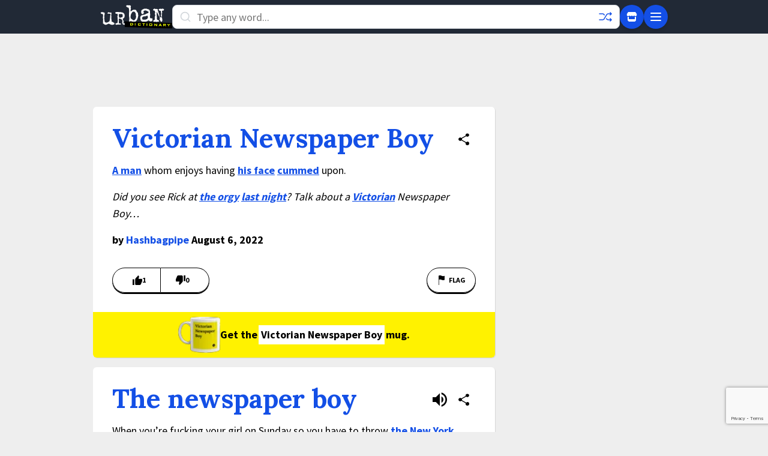

--- FILE ---
content_type: text/html; charset=utf-8
request_url: https://www.google.com/recaptcha/enterprise/anchor?ar=1&k=6Ld5tgYsAAAAAJbQ7kZJJ83v681QB5eCKA2rxyEP&co=aHR0cHM6Ly93d3cudXJiYW5kaWN0aW9uYXJ5LmNvbTo0NDM.&hl=en&v=PoyoqOPhxBO7pBk68S4YbpHZ&size=invisible&anchor-ms=20000&execute-ms=30000&cb=8es27o93dtt5
body_size: 48624
content:
<!DOCTYPE HTML><html dir="ltr" lang="en"><head><meta http-equiv="Content-Type" content="text/html; charset=UTF-8">
<meta http-equiv="X-UA-Compatible" content="IE=edge">
<title>reCAPTCHA</title>
<style type="text/css">
/* cyrillic-ext */
@font-face {
  font-family: 'Roboto';
  font-style: normal;
  font-weight: 400;
  font-stretch: 100%;
  src: url(//fonts.gstatic.com/s/roboto/v48/KFO7CnqEu92Fr1ME7kSn66aGLdTylUAMa3GUBHMdazTgWw.woff2) format('woff2');
  unicode-range: U+0460-052F, U+1C80-1C8A, U+20B4, U+2DE0-2DFF, U+A640-A69F, U+FE2E-FE2F;
}
/* cyrillic */
@font-face {
  font-family: 'Roboto';
  font-style: normal;
  font-weight: 400;
  font-stretch: 100%;
  src: url(//fonts.gstatic.com/s/roboto/v48/KFO7CnqEu92Fr1ME7kSn66aGLdTylUAMa3iUBHMdazTgWw.woff2) format('woff2');
  unicode-range: U+0301, U+0400-045F, U+0490-0491, U+04B0-04B1, U+2116;
}
/* greek-ext */
@font-face {
  font-family: 'Roboto';
  font-style: normal;
  font-weight: 400;
  font-stretch: 100%;
  src: url(//fonts.gstatic.com/s/roboto/v48/KFO7CnqEu92Fr1ME7kSn66aGLdTylUAMa3CUBHMdazTgWw.woff2) format('woff2');
  unicode-range: U+1F00-1FFF;
}
/* greek */
@font-face {
  font-family: 'Roboto';
  font-style: normal;
  font-weight: 400;
  font-stretch: 100%;
  src: url(//fonts.gstatic.com/s/roboto/v48/KFO7CnqEu92Fr1ME7kSn66aGLdTylUAMa3-UBHMdazTgWw.woff2) format('woff2');
  unicode-range: U+0370-0377, U+037A-037F, U+0384-038A, U+038C, U+038E-03A1, U+03A3-03FF;
}
/* math */
@font-face {
  font-family: 'Roboto';
  font-style: normal;
  font-weight: 400;
  font-stretch: 100%;
  src: url(//fonts.gstatic.com/s/roboto/v48/KFO7CnqEu92Fr1ME7kSn66aGLdTylUAMawCUBHMdazTgWw.woff2) format('woff2');
  unicode-range: U+0302-0303, U+0305, U+0307-0308, U+0310, U+0312, U+0315, U+031A, U+0326-0327, U+032C, U+032F-0330, U+0332-0333, U+0338, U+033A, U+0346, U+034D, U+0391-03A1, U+03A3-03A9, U+03B1-03C9, U+03D1, U+03D5-03D6, U+03F0-03F1, U+03F4-03F5, U+2016-2017, U+2034-2038, U+203C, U+2040, U+2043, U+2047, U+2050, U+2057, U+205F, U+2070-2071, U+2074-208E, U+2090-209C, U+20D0-20DC, U+20E1, U+20E5-20EF, U+2100-2112, U+2114-2115, U+2117-2121, U+2123-214F, U+2190, U+2192, U+2194-21AE, U+21B0-21E5, U+21F1-21F2, U+21F4-2211, U+2213-2214, U+2216-22FF, U+2308-230B, U+2310, U+2319, U+231C-2321, U+2336-237A, U+237C, U+2395, U+239B-23B7, U+23D0, U+23DC-23E1, U+2474-2475, U+25AF, U+25B3, U+25B7, U+25BD, U+25C1, U+25CA, U+25CC, U+25FB, U+266D-266F, U+27C0-27FF, U+2900-2AFF, U+2B0E-2B11, U+2B30-2B4C, U+2BFE, U+3030, U+FF5B, U+FF5D, U+1D400-1D7FF, U+1EE00-1EEFF;
}
/* symbols */
@font-face {
  font-family: 'Roboto';
  font-style: normal;
  font-weight: 400;
  font-stretch: 100%;
  src: url(//fonts.gstatic.com/s/roboto/v48/KFO7CnqEu92Fr1ME7kSn66aGLdTylUAMaxKUBHMdazTgWw.woff2) format('woff2');
  unicode-range: U+0001-000C, U+000E-001F, U+007F-009F, U+20DD-20E0, U+20E2-20E4, U+2150-218F, U+2190, U+2192, U+2194-2199, U+21AF, U+21E6-21F0, U+21F3, U+2218-2219, U+2299, U+22C4-22C6, U+2300-243F, U+2440-244A, U+2460-24FF, U+25A0-27BF, U+2800-28FF, U+2921-2922, U+2981, U+29BF, U+29EB, U+2B00-2BFF, U+4DC0-4DFF, U+FFF9-FFFB, U+10140-1018E, U+10190-1019C, U+101A0, U+101D0-101FD, U+102E0-102FB, U+10E60-10E7E, U+1D2C0-1D2D3, U+1D2E0-1D37F, U+1F000-1F0FF, U+1F100-1F1AD, U+1F1E6-1F1FF, U+1F30D-1F30F, U+1F315, U+1F31C, U+1F31E, U+1F320-1F32C, U+1F336, U+1F378, U+1F37D, U+1F382, U+1F393-1F39F, U+1F3A7-1F3A8, U+1F3AC-1F3AF, U+1F3C2, U+1F3C4-1F3C6, U+1F3CA-1F3CE, U+1F3D4-1F3E0, U+1F3ED, U+1F3F1-1F3F3, U+1F3F5-1F3F7, U+1F408, U+1F415, U+1F41F, U+1F426, U+1F43F, U+1F441-1F442, U+1F444, U+1F446-1F449, U+1F44C-1F44E, U+1F453, U+1F46A, U+1F47D, U+1F4A3, U+1F4B0, U+1F4B3, U+1F4B9, U+1F4BB, U+1F4BF, U+1F4C8-1F4CB, U+1F4D6, U+1F4DA, U+1F4DF, U+1F4E3-1F4E6, U+1F4EA-1F4ED, U+1F4F7, U+1F4F9-1F4FB, U+1F4FD-1F4FE, U+1F503, U+1F507-1F50B, U+1F50D, U+1F512-1F513, U+1F53E-1F54A, U+1F54F-1F5FA, U+1F610, U+1F650-1F67F, U+1F687, U+1F68D, U+1F691, U+1F694, U+1F698, U+1F6AD, U+1F6B2, U+1F6B9-1F6BA, U+1F6BC, U+1F6C6-1F6CF, U+1F6D3-1F6D7, U+1F6E0-1F6EA, U+1F6F0-1F6F3, U+1F6F7-1F6FC, U+1F700-1F7FF, U+1F800-1F80B, U+1F810-1F847, U+1F850-1F859, U+1F860-1F887, U+1F890-1F8AD, U+1F8B0-1F8BB, U+1F8C0-1F8C1, U+1F900-1F90B, U+1F93B, U+1F946, U+1F984, U+1F996, U+1F9E9, U+1FA00-1FA6F, U+1FA70-1FA7C, U+1FA80-1FA89, U+1FA8F-1FAC6, U+1FACE-1FADC, U+1FADF-1FAE9, U+1FAF0-1FAF8, U+1FB00-1FBFF;
}
/* vietnamese */
@font-face {
  font-family: 'Roboto';
  font-style: normal;
  font-weight: 400;
  font-stretch: 100%;
  src: url(//fonts.gstatic.com/s/roboto/v48/KFO7CnqEu92Fr1ME7kSn66aGLdTylUAMa3OUBHMdazTgWw.woff2) format('woff2');
  unicode-range: U+0102-0103, U+0110-0111, U+0128-0129, U+0168-0169, U+01A0-01A1, U+01AF-01B0, U+0300-0301, U+0303-0304, U+0308-0309, U+0323, U+0329, U+1EA0-1EF9, U+20AB;
}
/* latin-ext */
@font-face {
  font-family: 'Roboto';
  font-style: normal;
  font-weight: 400;
  font-stretch: 100%;
  src: url(//fonts.gstatic.com/s/roboto/v48/KFO7CnqEu92Fr1ME7kSn66aGLdTylUAMa3KUBHMdazTgWw.woff2) format('woff2');
  unicode-range: U+0100-02BA, U+02BD-02C5, U+02C7-02CC, U+02CE-02D7, U+02DD-02FF, U+0304, U+0308, U+0329, U+1D00-1DBF, U+1E00-1E9F, U+1EF2-1EFF, U+2020, U+20A0-20AB, U+20AD-20C0, U+2113, U+2C60-2C7F, U+A720-A7FF;
}
/* latin */
@font-face {
  font-family: 'Roboto';
  font-style: normal;
  font-weight: 400;
  font-stretch: 100%;
  src: url(//fonts.gstatic.com/s/roboto/v48/KFO7CnqEu92Fr1ME7kSn66aGLdTylUAMa3yUBHMdazQ.woff2) format('woff2');
  unicode-range: U+0000-00FF, U+0131, U+0152-0153, U+02BB-02BC, U+02C6, U+02DA, U+02DC, U+0304, U+0308, U+0329, U+2000-206F, U+20AC, U+2122, U+2191, U+2193, U+2212, U+2215, U+FEFF, U+FFFD;
}
/* cyrillic-ext */
@font-face {
  font-family: 'Roboto';
  font-style: normal;
  font-weight: 500;
  font-stretch: 100%;
  src: url(//fonts.gstatic.com/s/roboto/v48/KFO7CnqEu92Fr1ME7kSn66aGLdTylUAMa3GUBHMdazTgWw.woff2) format('woff2');
  unicode-range: U+0460-052F, U+1C80-1C8A, U+20B4, U+2DE0-2DFF, U+A640-A69F, U+FE2E-FE2F;
}
/* cyrillic */
@font-face {
  font-family: 'Roboto';
  font-style: normal;
  font-weight: 500;
  font-stretch: 100%;
  src: url(//fonts.gstatic.com/s/roboto/v48/KFO7CnqEu92Fr1ME7kSn66aGLdTylUAMa3iUBHMdazTgWw.woff2) format('woff2');
  unicode-range: U+0301, U+0400-045F, U+0490-0491, U+04B0-04B1, U+2116;
}
/* greek-ext */
@font-face {
  font-family: 'Roboto';
  font-style: normal;
  font-weight: 500;
  font-stretch: 100%;
  src: url(//fonts.gstatic.com/s/roboto/v48/KFO7CnqEu92Fr1ME7kSn66aGLdTylUAMa3CUBHMdazTgWw.woff2) format('woff2');
  unicode-range: U+1F00-1FFF;
}
/* greek */
@font-face {
  font-family: 'Roboto';
  font-style: normal;
  font-weight: 500;
  font-stretch: 100%;
  src: url(//fonts.gstatic.com/s/roboto/v48/KFO7CnqEu92Fr1ME7kSn66aGLdTylUAMa3-UBHMdazTgWw.woff2) format('woff2');
  unicode-range: U+0370-0377, U+037A-037F, U+0384-038A, U+038C, U+038E-03A1, U+03A3-03FF;
}
/* math */
@font-face {
  font-family: 'Roboto';
  font-style: normal;
  font-weight: 500;
  font-stretch: 100%;
  src: url(//fonts.gstatic.com/s/roboto/v48/KFO7CnqEu92Fr1ME7kSn66aGLdTylUAMawCUBHMdazTgWw.woff2) format('woff2');
  unicode-range: U+0302-0303, U+0305, U+0307-0308, U+0310, U+0312, U+0315, U+031A, U+0326-0327, U+032C, U+032F-0330, U+0332-0333, U+0338, U+033A, U+0346, U+034D, U+0391-03A1, U+03A3-03A9, U+03B1-03C9, U+03D1, U+03D5-03D6, U+03F0-03F1, U+03F4-03F5, U+2016-2017, U+2034-2038, U+203C, U+2040, U+2043, U+2047, U+2050, U+2057, U+205F, U+2070-2071, U+2074-208E, U+2090-209C, U+20D0-20DC, U+20E1, U+20E5-20EF, U+2100-2112, U+2114-2115, U+2117-2121, U+2123-214F, U+2190, U+2192, U+2194-21AE, U+21B0-21E5, U+21F1-21F2, U+21F4-2211, U+2213-2214, U+2216-22FF, U+2308-230B, U+2310, U+2319, U+231C-2321, U+2336-237A, U+237C, U+2395, U+239B-23B7, U+23D0, U+23DC-23E1, U+2474-2475, U+25AF, U+25B3, U+25B7, U+25BD, U+25C1, U+25CA, U+25CC, U+25FB, U+266D-266F, U+27C0-27FF, U+2900-2AFF, U+2B0E-2B11, U+2B30-2B4C, U+2BFE, U+3030, U+FF5B, U+FF5D, U+1D400-1D7FF, U+1EE00-1EEFF;
}
/* symbols */
@font-face {
  font-family: 'Roboto';
  font-style: normal;
  font-weight: 500;
  font-stretch: 100%;
  src: url(//fonts.gstatic.com/s/roboto/v48/KFO7CnqEu92Fr1ME7kSn66aGLdTylUAMaxKUBHMdazTgWw.woff2) format('woff2');
  unicode-range: U+0001-000C, U+000E-001F, U+007F-009F, U+20DD-20E0, U+20E2-20E4, U+2150-218F, U+2190, U+2192, U+2194-2199, U+21AF, U+21E6-21F0, U+21F3, U+2218-2219, U+2299, U+22C4-22C6, U+2300-243F, U+2440-244A, U+2460-24FF, U+25A0-27BF, U+2800-28FF, U+2921-2922, U+2981, U+29BF, U+29EB, U+2B00-2BFF, U+4DC0-4DFF, U+FFF9-FFFB, U+10140-1018E, U+10190-1019C, U+101A0, U+101D0-101FD, U+102E0-102FB, U+10E60-10E7E, U+1D2C0-1D2D3, U+1D2E0-1D37F, U+1F000-1F0FF, U+1F100-1F1AD, U+1F1E6-1F1FF, U+1F30D-1F30F, U+1F315, U+1F31C, U+1F31E, U+1F320-1F32C, U+1F336, U+1F378, U+1F37D, U+1F382, U+1F393-1F39F, U+1F3A7-1F3A8, U+1F3AC-1F3AF, U+1F3C2, U+1F3C4-1F3C6, U+1F3CA-1F3CE, U+1F3D4-1F3E0, U+1F3ED, U+1F3F1-1F3F3, U+1F3F5-1F3F7, U+1F408, U+1F415, U+1F41F, U+1F426, U+1F43F, U+1F441-1F442, U+1F444, U+1F446-1F449, U+1F44C-1F44E, U+1F453, U+1F46A, U+1F47D, U+1F4A3, U+1F4B0, U+1F4B3, U+1F4B9, U+1F4BB, U+1F4BF, U+1F4C8-1F4CB, U+1F4D6, U+1F4DA, U+1F4DF, U+1F4E3-1F4E6, U+1F4EA-1F4ED, U+1F4F7, U+1F4F9-1F4FB, U+1F4FD-1F4FE, U+1F503, U+1F507-1F50B, U+1F50D, U+1F512-1F513, U+1F53E-1F54A, U+1F54F-1F5FA, U+1F610, U+1F650-1F67F, U+1F687, U+1F68D, U+1F691, U+1F694, U+1F698, U+1F6AD, U+1F6B2, U+1F6B9-1F6BA, U+1F6BC, U+1F6C6-1F6CF, U+1F6D3-1F6D7, U+1F6E0-1F6EA, U+1F6F0-1F6F3, U+1F6F7-1F6FC, U+1F700-1F7FF, U+1F800-1F80B, U+1F810-1F847, U+1F850-1F859, U+1F860-1F887, U+1F890-1F8AD, U+1F8B0-1F8BB, U+1F8C0-1F8C1, U+1F900-1F90B, U+1F93B, U+1F946, U+1F984, U+1F996, U+1F9E9, U+1FA00-1FA6F, U+1FA70-1FA7C, U+1FA80-1FA89, U+1FA8F-1FAC6, U+1FACE-1FADC, U+1FADF-1FAE9, U+1FAF0-1FAF8, U+1FB00-1FBFF;
}
/* vietnamese */
@font-face {
  font-family: 'Roboto';
  font-style: normal;
  font-weight: 500;
  font-stretch: 100%;
  src: url(//fonts.gstatic.com/s/roboto/v48/KFO7CnqEu92Fr1ME7kSn66aGLdTylUAMa3OUBHMdazTgWw.woff2) format('woff2');
  unicode-range: U+0102-0103, U+0110-0111, U+0128-0129, U+0168-0169, U+01A0-01A1, U+01AF-01B0, U+0300-0301, U+0303-0304, U+0308-0309, U+0323, U+0329, U+1EA0-1EF9, U+20AB;
}
/* latin-ext */
@font-face {
  font-family: 'Roboto';
  font-style: normal;
  font-weight: 500;
  font-stretch: 100%;
  src: url(//fonts.gstatic.com/s/roboto/v48/KFO7CnqEu92Fr1ME7kSn66aGLdTylUAMa3KUBHMdazTgWw.woff2) format('woff2');
  unicode-range: U+0100-02BA, U+02BD-02C5, U+02C7-02CC, U+02CE-02D7, U+02DD-02FF, U+0304, U+0308, U+0329, U+1D00-1DBF, U+1E00-1E9F, U+1EF2-1EFF, U+2020, U+20A0-20AB, U+20AD-20C0, U+2113, U+2C60-2C7F, U+A720-A7FF;
}
/* latin */
@font-face {
  font-family: 'Roboto';
  font-style: normal;
  font-weight: 500;
  font-stretch: 100%;
  src: url(//fonts.gstatic.com/s/roboto/v48/KFO7CnqEu92Fr1ME7kSn66aGLdTylUAMa3yUBHMdazQ.woff2) format('woff2');
  unicode-range: U+0000-00FF, U+0131, U+0152-0153, U+02BB-02BC, U+02C6, U+02DA, U+02DC, U+0304, U+0308, U+0329, U+2000-206F, U+20AC, U+2122, U+2191, U+2193, U+2212, U+2215, U+FEFF, U+FFFD;
}
/* cyrillic-ext */
@font-face {
  font-family: 'Roboto';
  font-style: normal;
  font-weight: 900;
  font-stretch: 100%;
  src: url(//fonts.gstatic.com/s/roboto/v48/KFO7CnqEu92Fr1ME7kSn66aGLdTylUAMa3GUBHMdazTgWw.woff2) format('woff2');
  unicode-range: U+0460-052F, U+1C80-1C8A, U+20B4, U+2DE0-2DFF, U+A640-A69F, U+FE2E-FE2F;
}
/* cyrillic */
@font-face {
  font-family: 'Roboto';
  font-style: normal;
  font-weight: 900;
  font-stretch: 100%;
  src: url(//fonts.gstatic.com/s/roboto/v48/KFO7CnqEu92Fr1ME7kSn66aGLdTylUAMa3iUBHMdazTgWw.woff2) format('woff2');
  unicode-range: U+0301, U+0400-045F, U+0490-0491, U+04B0-04B1, U+2116;
}
/* greek-ext */
@font-face {
  font-family: 'Roboto';
  font-style: normal;
  font-weight: 900;
  font-stretch: 100%;
  src: url(//fonts.gstatic.com/s/roboto/v48/KFO7CnqEu92Fr1ME7kSn66aGLdTylUAMa3CUBHMdazTgWw.woff2) format('woff2');
  unicode-range: U+1F00-1FFF;
}
/* greek */
@font-face {
  font-family: 'Roboto';
  font-style: normal;
  font-weight: 900;
  font-stretch: 100%;
  src: url(//fonts.gstatic.com/s/roboto/v48/KFO7CnqEu92Fr1ME7kSn66aGLdTylUAMa3-UBHMdazTgWw.woff2) format('woff2');
  unicode-range: U+0370-0377, U+037A-037F, U+0384-038A, U+038C, U+038E-03A1, U+03A3-03FF;
}
/* math */
@font-face {
  font-family: 'Roboto';
  font-style: normal;
  font-weight: 900;
  font-stretch: 100%;
  src: url(//fonts.gstatic.com/s/roboto/v48/KFO7CnqEu92Fr1ME7kSn66aGLdTylUAMawCUBHMdazTgWw.woff2) format('woff2');
  unicode-range: U+0302-0303, U+0305, U+0307-0308, U+0310, U+0312, U+0315, U+031A, U+0326-0327, U+032C, U+032F-0330, U+0332-0333, U+0338, U+033A, U+0346, U+034D, U+0391-03A1, U+03A3-03A9, U+03B1-03C9, U+03D1, U+03D5-03D6, U+03F0-03F1, U+03F4-03F5, U+2016-2017, U+2034-2038, U+203C, U+2040, U+2043, U+2047, U+2050, U+2057, U+205F, U+2070-2071, U+2074-208E, U+2090-209C, U+20D0-20DC, U+20E1, U+20E5-20EF, U+2100-2112, U+2114-2115, U+2117-2121, U+2123-214F, U+2190, U+2192, U+2194-21AE, U+21B0-21E5, U+21F1-21F2, U+21F4-2211, U+2213-2214, U+2216-22FF, U+2308-230B, U+2310, U+2319, U+231C-2321, U+2336-237A, U+237C, U+2395, U+239B-23B7, U+23D0, U+23DC-23E1, U+2474-2475, U+25AF, U+25B3, U+25B7, U+25BD, U+25C1, U+25CA, U+25CC, U+25FB, U+266D-266F, U+27C0-27FF, U+2900-2AFF, U+2B0E-2B11, U+2B30-2B4C, U+2BFE, U+3030, U+FF5B, U+FF5D, U+1D400-1D7FF, U+1EE00-1EEFF;
}
/* symbols */
@font-face {
  font-family: 'Roboto';
  font-style: normal;
  font-weight: 900;
  font-stretch: 100%;
  src: url(//fonts.gstatic.com/s/roboto/v48/KFO7CnqEu92Fr1ME7kSn66aGLdTylUAMaxKUBHMdazTgWw.woff2) format('woff2');
  unicode-range: U+0001-000C, U+000E-001F, U+007F-009F, U+20DD-20E0, U+20E2-20E4, U+2150-218F, U+2190, U+2192, U+2194-2199, U+21AF, U+21E6-21F0, U+21F3, U+2218-2219, U+2299, U+22C4-22C6, U+2300-243F, U+2440-244A, U+2460-24FF, U+25A0-27BF, U+2800-28FF, U+2921-2922, U+2981, U+29BF, U+29EB, U+2B00-2BFF, U+4DC0-4DFF, U+FFF9-FFFB, U+10140-1018E, U+10190-1019C, U+101A0, U+101D0-101FD, U+102E0-102FB, U+10E60-10E7E, U+1D2C0-1D2D3, U+1D2E0-1D37F, U+1F000-1F0FF, U+1F100-1F1AD, U+1F1E6-1F1FF, U+1F30D-1F30F, U+1F315, U+1F31C, U+1F31E, U+1F320-1F32C, U+1F336, U+1F378, U+1F37D, U+1F382, U+1F393-1F39F, U+1F3A7-1F3A8, U+1F3AC-1F3AF, U+1F3C2, U+1F3C4-1F3C6, U+1F3CA-1F3CE, U+1F3D4-1F3E0, U+1F3ED, U+1F3F1-1F3F3, U+1F3F5-1F3F7, U+1F408, U+1F415, U+1F41F, U+1F426, U+1F43F, U+1F441-1F442, U+1F444, U+1F446-1F449, U+1F44C-1F44E, U+1F453, U+1F46A, U+1F47D, U+1F4A3, U+1F4B0, U+1F4B3, U+1F4B9, U+1F4BB, U+1F4BF, U+1F4C8-1F4CB, U+1F4D6, U+1F4DA, U+1F4DF, U+1F4E3-1F4E6, U+1F4EA-1F4ED, U+1F4F7, U+1F4F9-1F4FB, U+1F4FD-1F4FE, U+1F503, U+1F507-1F50B, U+1F50D, U+1F512-1F513, U+1F53E-1F54A, U+1F54F-1F5FA, U+1F610, U+1F650-1F67F, U+1F687, U+1F68D, U+1F691, U+1F694, U+1F698, U+1F6AD, U+1F6B2, U+1F6B9-1F6BA, U+1F6BC, U+1F6C6-1F6CF, U+1F6D3-1F6D7, U+1F6E0-1F6EA, U+1F6F0-1F6F3, U+1F6F7-1F6FC, U+1F700-1F7FF, U+1F800-1F80B, U+1F810-1F847, U+1F850-1F859, U+1F860-1F887, U+1F890-1F8AD, U+1F8B0-1F8BB, U+1F8C0-1F8C1, U+1F900-1F90B, U+1F93B, U+1F946, U+1F984, U+1F996, U+1F9E9, U+1FA00-1FA6F, U+1FA70-1FA7C, U+1FA80-1FA89, U+1FA8F-1FAC6, U+1FACE-1FADC, U+1FADF-1FAE9, U+1FAF0-1FAF8, U+1FB00-1FBFF;
}
/* vietnamese */
@font-face {
  font-family: 'Roboto';
  font-style: normal;
  font-weight: 900;
  font-stretch: 100%;
  src: url(//fonts.gstatic.com/s/roboto/v48/KFO7CnqEu92Fr1ME7kSn66aGLdTylUAMa3OUBHMdazTgWw.woff2) format('woff2');
  unicode-range: U+0102-0103, U+0110-0111, U+0128-0129, U+0168-0169, U+01A0-01A1, U+01AF-01B0, U+0300-0301, U+0303-0304, U+0308-0309, U+0323, U+0329, U+1EA0-1EF9, U+20AB;
}
/* latin-ext */
@font-face {
  font-family: 'Roboto';
  font-style: normal;
  font-weight: 900;
  font-stretch: 100%;
  src: url(//fonts.gstatic.com/s/roboto/v48/KFO7CnqEu92Fr1ME7kSn66aGLdTylUAMa3KUBHMdazTgWw.woff2) format('woff2');
  unicode-range: U+0100-02BA, U+02BD-02C5, U+02C7-02CC, U+02CE-02D7, U+02DD-02FF, U+0304, U+0308, U+0329, U+1D00-1DBF, U+1E00-1E9F, U+1EF2-1EFF, U+2020, U+20A0-20AB, U+20AD-20C0, U+2113, U+2C60-2C7F, U+A720-A7FF;
}
/* latin */
@font-face {
  font-family: 'Roboto';
  font-style: normal;
  font-weight: 900;
  font-stretch: 100%;
  src: url(//fonts.gstatic.com/s/roboto/v48/KFO7CnqEu92Fr1ME7kSn66aGLdTylUAMa3yUBHMdazQ.woff2) format('woff2');
  unicode-range: U+0000-00FF, U+0131, U+0152-0153, U+02BB-02BC, U+02C6, U+02DA, U+02DC, U+0304, U+0308, U+0329, U+2000-206F, U+20AC, U+2122, U+2191, U+2193, U+2212, U+2215, U+FEFF, U+FFFD;
}

</style>
<link rel="stylesheet" type="text/css" href="https://www.gstatic.com/recaptcha/releases/PoyoqOPhxBO7pBk68S4YbpHZ/styles__ltr.css">
<script nonce="hLl9LqVXrFTwZ41R338LKw" type="text/javascript">window['__recaptcha_api'] = 'https://www.google.com/recaptcha/enterprise/';</script>
<script type="text/javascript" src="https://www.gstatic.com/recaptcha/releases/PoyoqOPhxBO7pBk68S4YbpHZ/recaptcha__en.js" nonce="hLl9LqVXrFTwZ41R338LKw">
      
    </script></head>
<body><div id="rc-anchor-alert" class="rc-anchor-alert"></div>
<input type="hidden" id="recaptcha-token" value="[base64]">
<script type="text/javascript" nonce="hLl9LqVXrFTwZ41R338LKw">
      recaptcha.anchor.Main.init("[\x22ainput\x22,[\x22bgdata\x22,\x22\x22,\[base64]/[base64]/[base64]/[base64]/cjw8ejpyPj4+eil9Y2F0Y2gobCl7dGhyb3cgbDt9fSxIPWZ1bmN0aW9uKHcsdCx6KXtpZih3PT0xOTR8fHc9PTIwOCl0LnZbd10/dC52W3ddLmNvbmNhdCh6KTp0LnZbd109b2Yoeix0KTtlbHNle2lmKHQuYkImJnchPTMxNylyZXR1cm47dz09NjZ8fHc9PTEyMnx8dz09NDcwfHx3PT00NHx8dz09NDE2fHx3PT0zOTd8fHc9PTQyMXx8dz09Njh8fHc9PTcwfHx3PT0xODQ/[base64]/[base64]/[base64]/bmV3IGRbVl0oSlswXSk6cD09Mj9uZXcgZFtWXShKWzBdLEpbMV0pOnA9PTM/bmV3IGRbVl0oSlswXSxKWzFdLEpbMl0pOnA9PTQ/[base64]/[base64]/[base64]/[base64]\x22,\[base64]\\u003d\\u003d\x22,\x22eXrCj8ORwr/Ds8KIFG/DmcOdwpXCsVplTFHCsMO/FcK2M3fDq8OcEsOROlfDoMOdDcKyYRPDi8KtIcODw7wIw4lGwrbCosOsB8K0w54cw4paSnXCqsO/UsKDwrDCusO8woN9w4PCtsOxZUoYwp3DmcO0wrt5w4nDtMKWw78BwoDClFDDondkDAdTw6kiwq/ClVPCqyTCkEN1dUEtYsOaEMOZwpHClD/DiyfCnsOoRGU8e8KHXDExw7stR2RRwrglwoTCgMKhw7XDtcOneTRGw7XCnsOxw6NEI8K5NivCusOnw5gUwrI/QAnDpsOmLwRaNAnDkj/[base64]/CinXDgRAWw7JvGMOdwqNjw5rCu2pVw6HDqcKmwpJEMcKxwr3Cg1/Dg8KZw6ZACwAVwrDCtMO0wqPCujcDSWkkN3PCp8KOwq/CuMOywpdUw6Ilw7vCsMOZw7VyeV/CvEXDqHBfdFXDpcKoMMK2C0JIw7/[base64]/w7k1N8OFwroRBD3Dm8K/QsOAw6TDpMOcwqLCszXDqsOHw7ZDH8ORaMOAfA7CuyTCgMKQCl7Dk8KKCsK+AUjDs8O8OBcNw5PDjsKfGsOcIkzCnDHDiMK6wqXDslkdTnI/[base64]/CosOOEifCusOHwrU2w7zCljPCi8KCK8OYwoLDp8KPwqQHHcOMC8O4w57CtRHCgMOEwo3CmFPDkRIEV8O3R8KJcsKXw7o8woPDmC8fOMOmw53ClAwmEsO2woTDnMKAEsKrw7XDrsO0w7VPSF56wrZUK8KZw4rDgC8Gwq/[base64]/DicOAw4bCscOew5VzECfDjBQ/w7Ija8Ovw4bDiWfDgsK6wrcIwpDCk8KrUCfCl8KCw4PDg0MFPGXCkMORw6Z1FmlMU8OBw7rCpsO7IEkbwonCncOMw4rClMKtwq8fCMOvVsK0wo0ow7/DoG12fRJZLcOTbEfCncO+WFlww43CvMKJw6xgOCbCryHCvcODCMONRT7CuTluw50sOl/DlcOkdcOOBHxsO8KbPDIOwrQuwonDgcOAdwPDulZXwrnCscKRwrUew6rDuMO2wrTCrE3DsywUwprCh8Ofw59EPUY4w7Ruw7Zgw5/CpG8Gbk/DjmHDsipBezJ1IMOkdlEDwoUuWx96TwPCiVo5wrXCmMKCw5wIMhLDtWd5wqc9w5rCszJYVMKechJSwrV7b8Krw5EWw6jCt3E+wo3Dn8OnGgLDnyDDvG5KwqQmSsKmw6wAwoXCkcKqw4/CqhQWY8OaecO0KW/CvgbDv8KXwoBLRMObw4cwS8O4w7dPwqd/AcKNGkPDs1bCq8K+HB8Xw4oaCTTChyk0wpvDl8OuZMKXZMOQecKCw5DCvcORwpsfw7UvRh7DvFVia3VcwqBCScO4w5gtw7bClQwCFsOTMRZ3XsOZwqnDjSNPwrBEL0vDpw/[base64]/CrsOswp9UZcKPw5PDuXHDkWRGwosEw7oewoXCmn1Qw7zDn1bDkcOuVHs0HlINw7/DuUwYw4RlEwYNcg5+wohlw5LCgRLDmSbCpWhVw5cewrUUwrJ+UMKgAGfDhmrDhMKawqhlLFZowqvCph47e8ODVMKcCsOeEnl9AMKcKRVVwpQUwoFofcKjwpPCpMK3bMO5w6HDmmVrNErCr2XDsMK+XGrDrMOBQQh+JsOnwrwsP2PDvVXCoiPCk8KPCl/Ck8ORwrgAPRoAUmDDkCrCrMOVIRhiw7BWACnDnsKzw5IBw7A7f8OYw5IHwo3DhMOnw4oNK0V2TQ/DrsKgCwvCicKsw7TCvMKvw5AEEsOZcnZvQRjDj8KKwoxxNiPCm8K+wpduRjZIwqoaM2/DkgnChWkRw73DoWvCnsKMM8Kyw6gZw60hczgGYytYw6jDsBhMw6XCvVzCtCpmXTrCnsOsMmXCl8OpTsO2wp4EwozCgGd+woZGw7FCw5/CmcOZcD/CrMKgw6jChQPDn8OLw43Cn8KAdsK0w5HDlxQ2acOKw7dTF2cXwp/DuDvDoAwqClvCuiHCslB7FcOFCAQ3wpITw4V2wonCngHDuQzCl8KcR3hIS8OJcjnDlVkxDHg2wrrDiMOiHxdhUcKCQcK5woEEw6nDusOrw4tCJ3Y6IExpD8OhQ8KIccO5KjTDlwDDqHHCgG5VIBEqwrJiNGLDsgc0CMKKwo8hc8Krw6xmwp91w7/CvMKhwqTCjxjCkFTCvRpUw6k2wpnDi8Ouw7PCmhwJwqfDk2TCp8OCw4gVw7HCp2rCjQtsUWAdJy/Cr8KwwpJ9wpHDmUjDnMO8wpoyw6HDv8K/EMKpIcOYLRrChHUkwq3CrMKgwr/Du8KrQcOuNnFAwpomJRnDrMKywr8/w7LDjmbDrzXCjMOWfMK9woEBw5QKCWPCgHnDqTFoWhrCiV/[base64]/[base64]/w7EHw7LDvsObdwrDrMOEwpkQNzrDsMOgIsOIbHfCh3/[base64]/[base64]/DszfDmAcpDnUwV34Gw5AKw47ChhXDo8KcU2t2Bi/DhsKtw606w4RASS/CjsOIwrfDjMO1w5jCgwzDgsOdw74pwqfCusK7w6FoBwXDhMKRM8KuPMK8f8KfOMKcTsKrYStfXxrCrgPCvsK2VmjCjcO3w7XChsOJw4XCoTvCngAaw7vCtlk0UgHDnHwmw4PCq2zDszRdfEzDoh9kW8K6w75kBA/CucKjJMOewqHCp8Kewp3CiMOiwrEZwop7wpbCqCQsOlYuOsONwrJNw5VYwrYuwq7CusOHG8KKecOFU18xW3MfwoVjK8KvF8KYXMOGw5B6w7YGw4jCmEh+e8O4w4vDpsOmwrEEwq7DpV/DhsOGTsKuAlswfX3CtsO1w77DssKbwrXCmjnDn3UQwpcDesKWwp/DjA/CgMONRsKGaDzDosO6Ul17wprDqsKjHH7CnS5jwqbDnXh/CDEoRGJMwrg+ZxZqw5/[base64]/CuipiEcODNC7DsiXDp8OQBjgNwocQTsOswr3CvyAoJV02wqPCrlbCjMKSw6/CvxHCp8OrEg/Dq3wNw5VUw4TCsk3DtMO/wqrChMKfLH96PcO2bS4DwpfDi8OyOgcCw4oswp/ChMKsTl4XJcOGwrgAKsKaLRgvw57DrcOjwodjY8OIT8Kzw78/[base64]/CucKHwqvDnsOedS7DqMKbSkdow4jCpzQjwpE/TAtlw5TDksOjw7bDjMKBUMK1wpzCqMORVsOGQ8OOGsKMwpYuTsO7K8K5IsKtBmHCqivChGzChcKLNifCtsOiYGvDlsKmH8KJWsOHOMOEwrPDpRPDiMO9wokYPMKac8ODOxQVZMOAw7nCr8Kww5Iywq/[base64]/CmsKOwrxDdjfDoMOtGgHChXJqw7DDmcKmwqLDicK2WjJNJ14raQwdclnCvcOXMFdawoPDn1DCqcOiSHIKw5wJwqMAwqvClcKdwoRBT34NJcOjYnY9wpcGIMOaf0HDq8OZw71tw6XDpMK0TsOnw6vCj0/DsXgQwo3Cp8OKw7vDqA/DmMO1w4PDvsOWUsOgZcOoQcKkw4rDpsO5HMKXwqjCmsORwpd4VxjDsF3DtUJtw7tMAsOWwoVlKMOrw7IYYMKDRsO9wp4IwqBAdhXDkMKWfTTCsiLCiR7Dj8KUAMOZwpg4worDqzVMGD8qw6tFwocsTMKEZ2/DgwZgXUfCrsKzwohCb8KjZMKbwpwZU8OQw5JALVAlwq3DrMKEBH3DmcO9wovDmsKuQihVw5hcEh1rEAfDoQ1cWUVcwr/Du1J5WGFPR8O3wojDncKpwobDrV1tNnjDk8KZKMK9RsOMw43CmmQNw7cmKX/DpUZjwr7CuHFFw7jDmxDDrsOGCcKewoUVwod2w4RAwqZYw4Aaw5rCnGk6PcOOcMKzDQLCgXDCvTkmTQccwponw7YZw5Zww6Fmw47CosOBUcKhw7zCkzl6w50ZwpfCtAgswphkw7fCrMOGAlLCsQFWNcO/[base64]/w5vDp8O7BRsVwobDhsOeCV8uw5TDhEUUd8KAHkNlRDzDk8O7w53CscOzdsO/FkUHwrhQVRrCmcOIa2bCrsO8HcKtf13CvMKFBSgsI8OQS27Cv8OqZMKCwqjCmRJPwpfCj0IAJMOgOsOoQVclwqHDlShEw5oGCzQDMGEVFcKNcxs/w4pOw67CozVyWQ3CsiHDkMKGeVQqw4F/[base64]/[base64]/wrFXLMKwwpYFb8K4wrckw6HDqSbDsUpBaF/Djj84IMKjwqHDicOFc2rCqUROwpk+w4wZwpzCjBkmbH3DscOrwr0FwrLDncKQw4V9bwxvw5bDhMOuwpXCr8K3wqgIXcK4w5nDrsOyV8OQAcO7ITB5GMOCw6jCrgkTwrjDvgQKw41BwpLDnDpMXcK+BMKMWMOLT8O9w6AvI8O0PynDtsOONMKMw5QJaXrDtcKyw6nDiH/Dr3ogdmhUO1kuwrfDix7DrlLDlsOnLS7DiCbDriPCoDHCg8Kswp0dw5gWXBlbw7TCokttwpnDhcOiwqrDo3ASw4HDuV4mfUhxw603TMO3wq3CvlvDu1nDnMOrw6IBwoJ2BcOpw7zCrXw0w70GK1sdw411DQtibEF4wrxjXMKFGMKZLF0wdMKKQAvCtHzCri3DrcKwwq/Ct8Kuwqp7w4URbMO3c8OhHig/wqdwwqJRDQvDrsO4BnkgworDvWLDqwvChGzCqwrDn8Oqw51ywoUXw7tJQiPCpE7DqxzDlsOoTAo3dMOYX0p4bmXDpGkeFnPCuDp/XsO7w5hJGiM6QDXDosK3N2RfwpzDgCbDncK0w7IeWGXDksKLIH/Dq2UocsKkEXQKw6DCi3HDpMOtw58Iw4UQI8OveH/[base64]/[base64]/DkMOHKg/CmyjDjcORcMKxWmVOb8KpbxLCgsOlZMOjw4BYYcO6WXfCjXk7YcK1wrLDvH3DhcKsTAxbAQvCrQVJw7UxbcKyw6TDmhR3wrg4w6nDjQzCmg3CoVzDjsKjwpl2H8KOBMO5w4J6wpLDvTfDisKRwp/Dl8OxDcK9fsOsJ3QZw6DCtjfCqhLDlUBYw7xFw7rCs8OFw7IMSsKRAsOMw7/DpsOwWsO1wrrCmkLCuF7CuwzDm09uwoJsd8KOwq1cT1l1wqjDqFx5Xj/[base64]/Cn8K9woXCu8Kpw5omwp1fPDLDhyTDhEbDqMKuw5rDv0BKw6RPESpqw5DDrTTDkgRjBW/DlBtRw7fChAvCosKzwonDrC7CpcO/w6d4w5c7wrZewq3DrsOJw4zCtRxnCSAvfBpWwrjCnMO1w6rCqMO/w6zDmB/CnUovbAguLcKoFGnDtXYcw6jCusKmJMODwrx8JsKQwoHCncK8wqYHwozDisODw6/[base64]/CnRbDpB4WAj/ChsOdwq8ebE5Qw6/Dh3EWWXvCqX85asKtZl0Hw5vClTDDpgYFw5Fewot8JS7DiMOEDngLKQcBwqDDmQcswqHDnsKCAj/[base64]/Dq8OANcOjAx13LVhRwq7DjBMFNHofw7PDpsOCw4JTw7jDv30YSgcUw6vCogAwwoTDnMO4w7o9w6kIDnDCu8OJd8ORw6YiP8Kcw4hWczTDt8OUfsOGScOGVSzCsEXCqj/DqVvCmsKlOcKwKMOpLFXDoCLDjATDlsOmwrfClMKfwrowbMOiwqFDDlvDtW7CqH3CknrDgCcQV3DDocONw6vDo8K/wpPCs2B6VFDCjERbf8KHw7rDvsKLwpnDvyLDqxlcc0IuAUtJZEfDuGLCn8KqwrbCqMKEVcOMwqrDmcOLJHjDsnXDhV7Di8OSOsOtwqHDiMKYw7TDicKRATFNwp9awrXDmFFfwpPCpsOKw5EWw6JXw43CpMK6JALDi13CosORwp0TwrIlb8KRwobCiV/DrMKHw5vCgMOqJTjDjcOlwqPCkA/[base64]/[base64]/ChcOUwpsmZMOuw7LDohAKwpvDk8OAw6LDmcKJwrZJw73ClVLDmxPCvMKMwq/CvcOmwo7CiMOXwovDi8K6S3kHPcKBw491wrYoTEHCoFfCk8K8wq/DrcOnMcKgwp3Cp8KdJ2Avay0kUsKjY8Ozw53Dj0DCkhgrwrHCh8KYwprDqwfDtXnDoiLColzCgFUXwroowpkXw5ptwqXCgD4dw4lUw6XCqMOrIsOWw7E0c8KJw4TDhHzCo0pATHR9dcOcIWfDh8K9w4JXdgPCr8OPBsOeIztywqZHf2k/[base64]/[base64]/DryYgDMOqw63DtCJswrHDim4ew6RZEMOAUMKeNMOHN8OfEsKCeWZzw7hRw4PDjR8HMhU2woHCm8OzGw5bwo/DhWsmwrYuw4DCmyzCuAbDsAjDn8OyfMKmw79DwpMSw7Y6DMO6wrDCmQopRMOmXVLDpXHDisO9UR7DmhhZR2JvWsKvDCoZwpEEwprDsHhjw7XDpcK4w6zCnCkbLsKBwovCkMO9wpBbwrojBX10QxHCsiPDsS7DjUTCnsKiKcK8wq3DuxTCglo1wo5oG8Opag/CksKOwqHCiMKpKcOAaFpVw6pnw518wr5iwrUFYMKMJ18jcRphYcOcP0XCl8K2w4x5wqDDkiR0w4Y0wokiwplceGpHNm8aKsOyXgjCojPDg8OsQFJfwo/DjcOnw6E0wrTClm00VRMvw63DjMKRLsOGGMKyw4RfTGfCohvCtUNXwpBlAMK+w5jDqMKTCcKKRlzDr8O+W8OzCMK0N2/CgcOfw4jCpjbDtyRBwqIrZMKpwq4Sw7DCn8ODCAPCncOOwr8XZgRfwrJnTCMTw4tlXcOxwqvDt8OKZEAzHCHDrsKgw4/[base64]/DswPCixpsw6U3N0BmwrpuesONfRNfw7LDmQLDucK3w41IwovCsMOQwqbDrjgYNcOjw4LCrsK/ecOmdh7DkTPDqWvCpsKQd8Kqw64swrTDtDo5wrZtwq/Cn2cfwoHDtkTDqsOxwrnDhcKZFcKLY0hxw7/DnRoiNcKwwpIGwp5Pw51YC09yV8KTw4MKOgdHw4Rtw4XDhW1vRMODUyggC1/ChEXDqBVJwptMw6DCssOOAsKIHlFvcsOrEsOnw6UmwolKQT/CjnwiJMK1XT3CojzDvsK0wq41E8OufMOLwoMVwotGw5nCvwdzw5J6wopNbMK5GnUNwpHCisKpKUvDkMOTw7grwq1uwrlCU3PCky/DumPCmVgFFyQmV8K1J8OPwrYuPkbDi8Khwr7CvsKCNVTDjmrCksOvEcOJMw/ChMO+w7oLw6QKw7XDm3BUwpbCvgvDrcKOwrsxPwl9wqk3wrDDg8KSdzTDqW7Cv8KPMcORcWxXwqzCoR7CgTZeV8Ocw79MasOMYRZEwrwTYsOGecKyXcO3OlR+wqA7wrDDucOSw6HDg8KkwoQdwoLDosK8HMKMfsOZEibCpW/Dgz7CpFQuw5fDl8O+wp9cwobCi8KPc8OrwqBVwpjCmMKiw63Cg8KhwrTDqQnCiTrDsiRCdcOGUcORVloMwrgNw5Y8wqnCvMOdWWrDqHM6NsKiGQDDgR0OHcKYwrHCgcO9w4DCjcO3CgfDicKJw5NCw6TCikLDphccwr/Dml8pwrPCpMOFacKXwpjDv8KDFjgUwpTCgwoZFMOaw5cqYcOfw7cgAiwsDsKRDsK5cFbCox5BwoZSwp3DgMKXwqhcFcO0w5zDkMOFwr3DgXbDrFhuwrXCtcKUwofCmsO9RMKiw5wYAnBHcMOfw6HCuhMGNB7CgsO6XkZxwq/[base64]/wrnDsSVSLEUPR2YawpAmIcK2wpZGwqrDqMKww5A/wp7DlkjCjcOEwqXDsjrCkgFtw6p6PFfCtkREw4LDgHbCqCLCncOAwoTCpsKyD8KrwqxNwpAhdnhVGH1dw5Zxw6LDjV/DjcOhwpXCnsKwwovDmMOEWFdeN2ExA31TCUnDm8KJwqAvw41KPsK7fMO+w5fCrMObPcOzwqrDkXwFH8OuI0TCo308w5LDiwfChWcca8Ktw7NRw5PDpHE+BkDDt8O1w6sbM8OBw5/Dp8O6C8OVwrYAIhzCkUnDryRAw7LCq2NqV8K5GF3Dl1x2w5grKcKNB8KFasOTellfw6w6wqgsw61gw5g2w5fCllF6c1AzYcK8wq9EacOnwqTDlsKjCsKPw6rCvHZmXsO/dcKkUnzClyt7wotIw7fCvn5IVx5Vw7/CplQ5wpZXRMOZAcOKRiQTFwR9w77CgVZkwpfCp3/DqE7CpMK4DkfCnGgFBMODw79Yw6guOMO5KRYOYsOlTcKlwr9iwogZZRMUZcKmw5XCkcK/[base64]/DicKgJAnDkGxyWwfDkAfDrXsqYcO9SsKaw7jDjsOnQMKawphow4kuCDdPwpQ+w53Ci8OXV8Ktw6kSwrgbPcKbwpzCo8OgwqgMD8KKwrpIwo/CoWDCtsOuwofCscKXw55kGMKpdcK2wozDmDXCh8KAwq8RFCU/[base64]/[base64]/CmsKMw4LChFQCWsK0wqhoIg7DlEMxHsODLcKSwp0Yw6Zgw6dYw6HDh8KvGcKqYcK7wo/CuHfDhl1nw6HCmMKrEcOaecO6W8O9ecOLKMKYacObPyRlWMOpewprEwIUwqF+BsOmw5fCpMK/w43CtWLDoR/DmMOGTsKAXlVrwqgYCC5eW8KKwrkpM8O5wpPCmcOsNlUDXcKPwrvCn3Jzwr3CsizClQgEw4ZHGD8ww6nDuUlfY37ClRRsw4vCiQXCg3Uhw5lEMMOzw6nDix/[base64]/w7DDjW1Nw5BrYMKYwo1aIHHCgMKxc8KIwpMdwq10WFo5HMOkw6HDqsOFTsKXHsOMw57CmBEzw4vClsO+ZsKxcjrCgl02worCo8KbwofDlcKnwr5TDcOiwp42P8K/JFkcwq/[base64]/DkQ8CfVwMAlgmwo5Hw50uwpZow5p/BF/[base64]/CsVgaGMKiwqrDmcOFTiwbf37CpF/DvWvCtmomG8KhQcOhQTDCuSfDvCHDiE/DhcOrbcOawr/CvsO/[base64]/Dp8OYfxzCqXrDnsOAw5BqOcODw6fDkHnDhMKNcyMAJ8KMfsKqwojCrsKAw6ZLwrDCpzM/w7jDh8OSw7pqNcKVVcKdVAnDiMO3VsOnwrkqExwvUcKiwoF2wqxCW8KFMsKAw4DCkSHCpMKyEcOSMW/Cq8OKI8K4csOiw4Jew5XCrMKDRjAEY8OEdTkuw5Jsw6x/X2whfcO+CTNBWsOJHxHDtGzCq8KTw7RPw53CncKLwo3CrsOtJVUXwqwbWsKxIGDChcKFwqVYRSlew57Cth3DpgUwD8Olw65iwqd2GcKCScOwwoDDvHA5bhRaeETDonPCm1zCnsOFworDo8KVQcKyAVhJwoHDmi8RGcK/w7DCh38qDBrClFNqwp1/L8KTIhLDmsOQI8OiczdUbhI+FsKuDzPCv8Odw4UGKVgWwp/CjE5pwqTDhMORTDEYdkFJw4U3w7XCjMO5w4zDly7DvcOBIMOewrnCrXvDnVDDpCB5TsO2DSrDm8KvMsKYwq4Kw6fCtSHCjMO4wpZAwqQ/w7zCq1EnTcO4TS4Uwp57woQFwp3CmFQsSMKTw7hvwrDDmMOhw53CkCwjUkXDrMK8wroPw57CoC5hVcOeA8Kcw5hYwq03YBLDocO0wqbDuBt4w57CnGIww6vDlm4fwqfDnxhYwpxmaDHCskHDp8K6wozCnsKDwph8w7HCvMKuYnPDusKPcsKZwpRwwp40w5/[base64]/Dl8KqwrAMIighw7cpAmPCqMOiw6HCuGvDl8O4RcO1J8OGwqwdf8OBRyYISlQZUS3DtQTDlMKiUsKDw7DCl8KEcAvChsKCSg3DrMK4ez5kJMKae8OYwq/DpgTDuMKcw5/Co8OIwpPDpVRBCjN9wq1gWG/[base64]/[base64]/w5E1w4fDqSTCpWXDlsKdw67ChcK/JwFUc8KAwrTDhjDDsC4EPMOBHcO1w447B8Ohw4XCp8KhwrnDtsOCERFVYh3DiXvDr8O9wovCsCYNw6vCj8OGWVXCg8KsVcOrGMOlwqXDinLCgCdgNizCqWgSwqjCszFHUcK2EsKASFDDl1zCiUFJQcK9FMK/wpXDmjd3woXCnMK6w7tqNQ3Dm3lxHSHDsyk6wozCoX/CgHjCqRBawoAIwpPCvWNyIGIiTMKBJkYsb8OQwr4Dwqo+w5JUwpcFdUjDhRxpPMOZc8KNw6XCmMOjw6rCimQmfsOxw7gqdsORLUY4BlE4wpw+wpt+wqjDj8KSO8Oaw4HDvMO/QQQqJ1TDv8OAwr8rw5FIwq3DnTXCqMKFwpE+wpnCpCPDmcO8KkEUBk7DrcOTfhNAw7nCvwTCusOow552blp/w7FkdsKieMKvw7YuwrFnPMKZw6vDpMKUIMKxwrxNKCTDsFZ1GMKYWxjCuHgtwq/CiHkpw5pTJ8KMUkbCvhfDnMOLeEXCj1E+w59XVsK7KsKgQU8eYHnClVbCpsK9YX3CvEPDr3p5DcKzw542w5LCjMKMYCh9HUo6G8Osw7rCqMOQw57DhGV6w5lBfHPCiMOmVnzCg8OBw7kNfsOAwqnDkUMkWcO2AG/DqDjCg8K9VCpsw4ZjTDXDrw4VwqPChV/CgQRxwoVxwrLDgEIMTcOOBMK5wocLwqESwoEYwobDlcKSwobDgiTCmcOZHBPDr8OiBcKxZGvDhBFrwrdfIsKcw4LCr8O3w61HwoVUwow1SS/DpETCkhQRw6HDpsOPZ8OMLV50wrJ6wrnCjsKUwp/[base64]/Dth1xw40vFSTCtMODG8KDT8ORXMKnDcKAwoE1UmXCogHDjsKHQcOJw6/DhVzDjzYGwr7DjsOUwr7CocO8JTrCnsO6w5NIABjDncKGJlVaVXHDn8KXVxUTW8KzDcK0VsKuwr7CgsOKb8OkXcORwp0lTXLCsMO6wpfDlcOhw58Rw4PCkhVNO8O/[base64]/CigHCkXFzw5nCsDBdwpXDnWRLwp7CskPDoEHDp8KpLsOVPMKsbcKLw4E2wr/DhU3CusOgw4oKw6ZbJ1QNwrMASHFFw6Qjwpt1w7wpw6/DhMOCR8OjwqLDvMKuPcOgHnx6C8KGNxzDpGTDtyHCrsKBG8K2JcO/wpczw7XCpFHCuMOUwpDDtcOaTn1GwqA5wr7DkMK4wqUkEXERVcKSdlDCksO6OE3Dv8K+FMKbVk3DlggIR8Kdw7/CmyzDpMOLSWAHwrQOwpIWwqtyAUMswqp+w4/Dt0leVsODe8KFwo1oc0llIEbCnQUhwrXDkFjDqsK3QVbDqsOUDcOiw7/Di8OlG8OjOcORXV3CpsO2dgZCw4s/[base64]/G8Opwr4wfMKEw4o0anbCq8KrW2jDhcODw4lIworDmMKow7QMSigpw7DClB53w7BCaQ8ow4TDicKtw4DDmsKtwr9twpvCmykvwrPCn8KIJ8Odw7ljScKfDgLCh0fCvcK2w6bCpXZbOsORw7IgKVoyVHLCmsO/[base64]/Dq2jDkH7DscKJNzXDpsKgwoLDqGoowpQmHMKpwoh0KsKNWcO2wr3Cn8OzdjTDq8Kcw4B9w7B8w6rCtSxfIUTDtMOcw4bCrjVoDcOmw5fClMKXRAzDuMO1w5t4XMOuw782NMKrw70xJ8KVfQfCpcK+BsOAcBLDjz5iwoMJQnrCvcKqwrTDj8Kywr7DssOybGY/wpnDncKVwqwyDlDChcOqbGfCmMOHR2DDocOcwp4kccOCK8KowoQnS1vDk8Kqw7HDkn3CksK6w7bCqHXDqMK+wrw2X3teHUwGwrTDqMKtRxjDoRM3UcOow6tsw5tJw5l+NnDDncOxIl7CrsKpDsO0w7TDlQ9lw4fCjHZ8wp5NwrXDhRXDosOLwosLH8KQwpLDu8OYw5/Ct8OgwrJePT7DpSNQVcOGwrbCoMO4w7LDicKHw7DCrMKaK8OmGErCtsOhwpI2I2NYIMOiL3fCn8K+wozCtMOXcsKxwpfCkWvDksKqwoPDgVVaw7zChcOhGsO4NcKMdHltRsKDTGBpKHnDok57w4gHJyFCVsOQw6vDpC7CuGDDjMK+NsOuWMOEwoHClsKLwq/Cpg0Gw5Fuw5MoEUkow6TCvMKXJkksC8OUwopEAMKfwo3CtSjDn8KpDcKoQMK9SMKTRMKaw4RQwqNSw4EIwroEwr8dfD7DnwLCtHFdwrMfw7suGQvCjcKBwo3CpsO6NWrDrATDlcKewpPCtDAWw43Dh8KhFsK+RsOaw6/CtWxMw5bCuQjDtcOsw4DCkMKmVcK7Mh8ww6jCqngSwqgmwrcMHyhANl/[base64]/aCR4wqAew47DlsKtL8KiwpTCisKAw5tew59fN8K+Bn7Dl8Ogd8Kkw7jDqxrDlsOIwrkDWcO3Pg/DkcONZEYjIMOgw6jCrzrDr8OiAU4owpHDuXbCmcOWwr/DjcOUfAnClsKAwpDCoHnCnHQZw7jDn8K4wqcaw7EWwrbCvMKJwrvDsVPCnsKqwpfCjCx6wrE4w4Irw5vDl8KGTsKEw5p0LMOOWcKzURTDncKzwqsSwqTChBfCnRACYk/CoB9Xw4HDlUgaNCLCoS3DpMKRbMKBw4wNXEPChMKwazB6w6bCg8OKwofCvMOlb8Kzw4J4axjCv8OfViAew5LCrh3CjcKXw7XCvj/DhWHDgMKkQk0xBsKTw5VdEE7DosO5wrstPyPCqcKMRsOTGzocTcKpeiBkNsK/aMObIBQZMMKJw6rDjsOCJ8KqcFMOw4bDnmI7w4HChzbDuMKRw54sKlbCoMKuccKaF8OJcsKaBDB/w4A2w4rCrhXDhsOaNSzCq8KywpfDtcKxLcKoF04hScKHw7bDolgmZk0RwqnDjcO9NsOaCgYmIcO5w5vDl8Kkw7kfw6LCrcKbdDTDkh4lWD04J8OGw6AvwpPDuXbDgcKgMsO1bcOCV1BzwqZGZCNybnhVwoEzwqbDnsK/PsOawrjDkwXCpsOmK8OMw79Bw5BHw6A5ck5ePQPDoh1zYMKnwq1tQArDpsOVYWliw7sjQcOkEsK3dwwlw6gadsOcw43DhcKhdhHDk8KbC3Riw6orU39VXcKnwo/Co0pkK8ORw7jCrcKDwojDuBHDlMOqw5/Dk8OLfsOiwobCrMKdNcKEwobDnsO8w585fsOuwrYPw4vCjyhewpEDw4VOwpE8RCnCoAZTw6wMYsKcWMOJR8OWw5h0McOfe8Knw4jDkMOlGsKGwrbChzozLQLCoHrCmDrCpMKaw4JkwqUzw4YRKsK3wqhKw65BHVHCocKmw6DCo8OowqHCiMOOwq/CnDfCh8O0w6YPw4ksw4nCi0TCizfCnXoARsKlw5Nlw77CiQ/CvF/CpRsFB1vDtm7DvGUvw7EAX2bCmMORw7HDrsOdwqh0RsOKNMOkPcO/fsKmw48awoEsKcO3wpoEwqfDkloLLMOhWcOhQ8KSAgDCjcKENgXDqsKiwqLCtlbCim00R8OyworDhjoEbV9Uwq7CkMKPwrMEw4tBwrXCvBZuwozCk8O3wrJRJ13Dj8OqCRZzV1DDpMKHw5YSw50qDsKgeTvCp3YTEMK9w4bDmRRzPnhRw4rCixN9wrgvwobChHPDnVV/G8KDVFbDnsKwwrYyPDLDuTrCjTdxwr/DscK6bsOIw6ZXw7TCn8KQNV8CPMOxw5HCmsKmMsOVSB7DtWw5PsKYw4HDjSUaw5Z1wrIPWUjDqMO9eR3DqF5hKsOLwoY9MULCkFfDhcKaw4LDiB3CksKmw69gwpnDrFRHF3QdG1V1w5w5wrTDnh7Clx3Djm1ow71AFGgGFQjDh8O4GMOPw6MUIVtWez/CmcK6X29RWHcAScO7c8KWFAJ7BAzCicOjfcKeMV1Rfg9acAEfwq/Dt25lK8KTwoHCtg7DnyICwp5dwqMJGhcDw6DCiWrCk0zCg8Kbw7how7E8LcOxw6YtwqPCn8KtKXTDn8OXZsO8K8Kzw4zDu8OwwonCqzjDtz8tLh7CqQ95A3vCk8Ojw5JjwqvDuMKPwpzDpysmw7I6ckHDvRMwwoXDqRDCkUVbwpTDj0PDviHCqcK5wqYnHsOSK8K3w7/DlMK3Lksqw5LCqMOyAlE4cMOGLzHDhiVOw5/DoUpWJcOzwohqPgzDklJNw5vDuMOxwrcww61owrbDncKjwpBaKxHDqTFhwpFiw6fCqsOIKsKSw6bDhcKWDhJow5slGcKgCCTDlkJMXHLCncK0UnjDkcKxw4rDjzB7wrfCr8Oaw6clw4vClMO3w5rCtsKbaMKRfUljdsOHwowwaFHClsOywo7CmWfDpcKKw4/[base64]/Dg8KRw4TCs8KpEkszwrIzeXzDmgPCgGbDlC3DlGjDnsO2eyM7w5DCvWrDvHQRSy7CucOsSsOsw7zCq8K1BMOGw4PDnMOww4wQaUwiaEE8TQk3w7vDlcOGwpXDiG9odCoBwoLCujhtX8OKRkEmbMKhJxcXbzPCoMODwpBSA1zCrDXCh1/CmMODB8OIw4kXXsOdwrHCpWfCgF/DpjvDn8OMURg6w4M6wrDCn3DCiCMZwoESGnUFJsKkCMOywovDpMOHYgbDm8KybsKAwoMuWsOUw7IIw4TCjgEfYcO6XSlMEMO5wpZpw4nDhAnCklAxC0DDlsO5wrcKwpzDgHzCs8KuwrZ4wr5PZgbCqScqwqvCssKEDMKCwr51wox3QMO8PV4Mw5fCh1/Dn8KEw6ZvCGUPYG3Dp3DCmgpMwqrCmjLCo8OybWHDnMKOW2zCocK6L2sUwr7DsMOuw7DCvcOcBw4gRsKewptgKG4hwqAzdMOIfcOhw6FqYsK+Lhw+QMOSEsKvw7bCs8O3w5IoYMKwJxTCj8O/[base64]/RcOowpXDimzCsMOVw4fDvkrChxbCtlbDqTF4wp8iw6MXQ8OXwqk1ZC5+wobDiTDDiMKRZMKzPHHDoMK6w7/[base64]/woVQw6ISK8OPw6fDj1hTOHllw4UgJS9ew47DnEB1w6gRw5prwp17AsOOQ0Iawr3DkmrCgsO5wqXCrcOgwq1BFyvCpnQgw67CosOXwpovwoAzwo/[base64]/CsxjDvh3Dq8KTASvDuzkKwrJVK8Kuwp80w71OXMKrbMO8LQJEPwUawp8sw5zDqEPDmHM9w7TCusOybBoICMOzwqbDklghw4w7ZcO1w5nCkMKkwozCqUzCil9CZWEyQ8K0IMKDeMOoVcOQwrZEw5cJw6JMWcKFw4sVCMOPeGlzXsO/w4odw7bCm1EjUyFqw6JswrfCjy9awpnDtMOnSTQHBsK8BnbDthHCr8KvTcOPNBvDlDDCrMKvcsKLw75xwqDCqMKnEG7CjMKtSXA/wrItRznDq2bCgC7DhEPCn012w6MEwotWw5RBw4Qww4DDh8OdYcKYVMKxwqnChcOLwopINcKRLF/CkcKSw4nDqsOVwq8vZnPCvlnDrMOpDS0ew6LDhcKGCknCi2PCtDwPw4rDuMO3Yg0Te38Aw5sowr3Ch2VAw5RhL8O8wqc5w5MZw7/CtgoSwrxgwq3Dp2RLGsKDPMOfGG7Dum1ecsODwoV+wrjCogtNwpJywpUwVsKbw6Rmwq/[base64]/DnF4lfybCgwnDgmRtdcObwp4mwplxwp0fwotJw59gRMOZACDDtUJaVMOCw5lsIChIwqkENMKCw4x7w5TCkMOgwrx2FsO4wqEmN8K1wrrDosKsw6/[base64]/DrBvDuylvIcOaB3zDqcKvABfDmS4lP8KpwrjDo8KDdcKFFGp6w6B9LsKOwpnCnMO+w6TCvMOyfxIZw6nCigNhVsKbw6TCiVptHhDDlcKKw54Xw47DtntpCMOrw6HCjBPDkWBQwq/DjMOnw5bCn8Oqw6ZgeMKnXV4ODMOKRUlCahxgwpbCtSZhwo1OwoZHwpLDmghRwp3CozE1wroowqpXYw/DncKFwqRow7xwPy5Ow7FCw4jCgcK/PzVJD0nDolLCh8KTwprDjDtIw6oZw5jDsWjDtMONw7fCozo3wopuw4FcQcKywrXCr0fDvGJpQ3VFw6LCq2HDgAPCoSFPw77CmXnCu2kbw5cHwrTDgzDCp8OyKcKgwpXDlsOaw6ccCSYtw7NzasKPwp/[base64]/N8KVwrxHw49xJsOjWBAycsO0NU7Dk8OvJMKhw4TDgRbCujAlGltOw7jCjBE4S03DtMKnKi7CisODw5JRHnLCpGfDssO4w5E4w5TDqMOXPBTDhcOEw6FSc8KUwq/Dr8K5LhoEVXbDmEINwpxkBMK5PcOdw7ouwoZdw5TCpsOMCcK8w7hkwrjCrsOfwp05w6TCm3TDh8KVCF1XwrDCq001M8Kze8OHwpHCq8Oiw5nDsWnCpMODXFE8woDDkEbCo3/Dlm/[base64]/Dn0TDj0BzC8OSw7PDpXg7w5TDjsKPIlEvw4DDrsOaYcK6Li3DjT7CnAgXwr9Sf2zCoMOWw4lDUlDCthfDhMOBbWLDssK9BihVD8K2bg1nwrfDgcO/QmYQw5NAVGA2w5EpIyLDnMKPw7suOMOewpzCqcO3EhTCrMOjw7TDoDPDncOhwpkZw58KL17CmcKzZcOkBjLDq8K7E2fCnsOfwqIqdlwWwrcWCVgqbsOswr0iwoLCmcOTwqZWdSDDnD4YwrcLw4wmw7Raw6gfwpLDv8Oww45QJMK8PwvCn8KVwqBTw5rDhm7DhsK/w5w0MTVHwonDhMOow60QJG1Ww4nCjSLDosOwdMKfw6/CkF5WwqlFw74bw7rCi8K8w6F8WHfDly7DjFDCh8KCfsKBwp42w43Dp8OMOCfClmTCj0/DglnDuMOKQ8O4fsKBbgzDu8Kdw5fDmsOcSMK1wqbDsMK8aMOOGsKbG8KRw50GEcKdQcOgw6jDjMKowrYYw7Znwp8/woUGwqzDisKcw53CtsK2WS8ADBtAQEp1wokgw4vDqcK8w6XCp1DCtcOSbCsiwrFFM1Ecw4RXUXnDuDbCjRc8wognw7YKwp0pwpsawqHCjj94a8OTw5/[base64]/DuQHCucKiwprDn2h4UwU3wr57woPCvEHDhlnCpApRwqfCk0rDrwvCtgjDpcK+w4orw7x+AmbDncKiwroaw6YqKcKow6TDrMO/[base64]/THsVwqcTT3Q7w6PDrMOcw4TChxkXwo5WfyEEwq48w5vCmh5dwoUNEcK5wofCpsOuwrggw5FrHcOHw6zDl8KiJsOhwqzDllPDvV/CoMOqwp/DnRcYPSAawprClAfDkcKNAQPCriZTwqzCqw\\u003d\\u003d\x22],null,[\x22conf\x22,null,\x226Ld5tgYsAAAAAJbQ7kZJJ83v681QB5eCKA2rxyEP\x22,0,null,null,null,1,[21,125,63,73,95,87,41,43,42,83,102,105,109,121],[1017145,420],0,null,null,null,null,0,null,0,null,700,1,null,0,\x22CvYBEg8I8ajhFRgAOgZUOU5CNWISDwjmjuIVGAA6BlFCb29IYxIPCPeI5jcYADoGb2lsZURkEg8I8M3jFRgBOgZmSVZJaGISDwjiyqA3GAE6BmdMTkNIYxIPCN6/tzcYADoGZWF6dTZkEg8I2NKBMhgAOgZBcTc3dmYSDgi45ZQyGAE6BVFCT0QwEg8I0tuVNxgAOgZmZmFXQWUSDwiV2JQyGAA6BlBxNjBuZBIPCMXziDcYADoGYVhvaWFjEg8IjcqGMhgBOgZPd040dGYSDgiK/Yg3GAA6BU1mSUk0GhkIAxIVHRTwl+M3Dv++pQYZxJ0JGZzijAIZ\x22,0,1,null,null,1,null,0,0,null,null,null,0],\x22https://www.urbandictionary.com:443\x22,null,[3,1,1],null,null,null,1,3600,[\x22https://www.google.com/intl/en/policies/privacy/\x22,\x22https://www.google.com/intl/en/policies/terms/\x22],\x22ifTZmkRd0t67W+YP38Q50dTrkzq+YycgC+/2yob7jgk\\u003d\x22,1,0,null,1,1768497515588,0,0,[88],null,[26],\x22RC-tmTXF7gpri6SXw\x22,null,null,null,null,null,\x220dAFcWeA7e8SFXBHgYllS7eCl_Iq51z3me45eE1SLLXDAgqT4Dfzq8QTXrdlWOuwNwOOf0dDqR_ljNagccEADJ1WAHT6Eab8L_fA\x22,1768580315796]");
    </script></body></html>